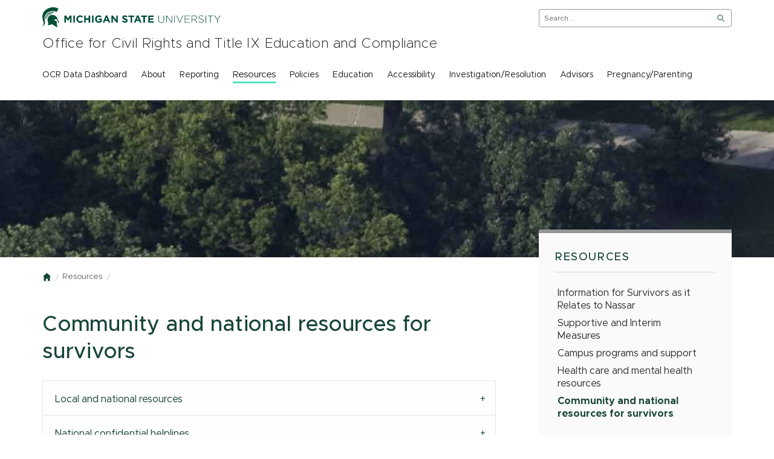

--- FILE ---
content_type: text/html
request_url: https://civilrights.msu.edu/resources/community-national-resources.html
body_size: 5187
content:
<!DOCTYPE html SYSTEM "about:legacy-compat">
<html xmlns="http://www.w3.org/1999/xhtml" class="no-js" dir="ltr" lang="en">
<head><script type="text/javascript">try { document.__defineGetter__("referrer",function(){return "";}); } catch (exception) {try {Object.defineProperties(document, {referrer:   { get: function() { return ""; } } } );} catch (exception) {} } </script>
<meta charset="utf-8"/>
<meta content="ie=edge" http-equiv="x-ua-compatible"/>


<meta content="width=device-width, initial-scale=1" name="viewport"/>
<title>Community and national resources for survivors | Office for Civil Rights and Title IX Education and Compliance | Michigan State University</title>
</head>
<body class="template template--child template--child-photo">

    
	<link href="https://msu-p-001.sitecorecontenthub.cloud/api/public/content/b042c2fc416346f49522b7fcbadfffb5?v=c6c51dc5" rel="stylesheet"/>
	<link href="https://msu-p-001.sitecorecontenthub.cloud/api/public/content/82dfc859b7994bce86be6ded705286f3?v=058db4ed" rel="stylesheet"/>
	<link href="https://msu-p-001.sitecorecontenthub.cloud/api/public/content/c9c3a97073464215b40eb25ce5d93a6b?v=81ac7d93" media="print" rel="stylesheet"/>
	<link href="../_assets/css/custom.css?v=4.0.0" rel="stylesheet"/>



	<style>@import url("https://msu-p-001.sitecorecontenthub.cloud/api/public/content/1a1d46b45afb40eda6ebf4ed44077295");</style>
	<link href="https://msu-p-001.sitecorecontenthub.cloud/api/public/content/303cca3a9b39438ba66a921d43ef83b8?v=9e652a19" rel="icon"/>

<a class="skip-to-main-content-link" href="#main-content">Skip to main content</a> <!-- Google Tag Manager -->
<script>/*  */(function(w,d,s,l,i){w[l]=w[l]||[];w[l].push({'gtm.start':
new Date().getTime(),event:'gtm.js'});var f=d.getElementsByTagName(s)[0],
j=d.createElement(s),dl=l!='dataLayer'?'&amp;l='+l:'';j.async=true;j.src=
'https://www.googletagmanager.com/gtm.js?id='+i+dl;f.parentNode.insertBefore(j,f);
})(window,document,'script','dataLayer','GTM-PB2829B');/*  */</script>
<!-- End Google Tag Manager -->

<!-- Google Tag Manager (noscript) -->
<noscript><iframe height="0" src="https://www.googletagmanager.com/ns.html?id=GTM-PB2829B" style="display:none;visibility:hidden" width="0"></iframe></noscript>
<!-- End Google Tag Manager (noscript) -->

<div class="off-canvas-wrapper">
<div class="off-canvas-wrapper-inner" data-off-canvas-wrapper="">
<div aria-hidden="true" aria-live="polite" aria-relevant="additions removals" class="off-canvas position-right" data-off-canvas="" data-position="right" id="offcanvas-nav"><!-- search, site name, and main nav moved here for mobile -->
</div>
<div aria-hidden="false" aria-live="polite" aria-relevant="additions removals" class="off-canvas-content" data-off-canvas-content="">
<header>
<div class="template__header">
<div class="template__sticky-header">
<div class="row">
<div class="small-6 columns"><a href="https://msu.edu/">
<img alt="Michigan State University" class="template__logo masthead-reg" src="https://cdn.cabs.msu.edu/brand/images/masthead-helmet-white.svg"/>
                                        <img alt="Michigan State University" class="template__logo masthead-sticky" src="https://cdn.cabs.msu.edu/brand/images/masthead-helmet-green.svg"/>
</a></div>
<div class="small-6 columns template__utilities"><button class="hamburger hamburger--squeeze" data-toggle="offcanvas-nav" id="btn-hamburger" type="button"><span class="show-for-sr">Menu</span> <span class="hamburger-box"><span class="hamburger-inner"></span></span></button> 
<div class="js-initial-load" id="search" role="search">

    <form action="//u.search.msu.edu/index.php" method="get">
        <input name="client" type="hidden" value="Office for Civil Rights and Title IX Education and Compliance"/>
        <input name="sitesearch" type="hidden" value="civilrights.msu.edu"/>
        <input name="analytics" type="hidden" value=""/>
        <label class="invisible" for="q">Search</label>
        <input id="q" name="q" placeholder="Search..."/>
        <button id="btn_search" type="submit" value="search">
            <span class="show-for-sr">Search</span>
        </button>
    </form></div>
</div>
</div>
</div>
</div>
<div class="row">
<div class="large-9 columns" id="site-title-wrapper">
<h2 id="site-title">
<a href="../index.html">
             Office for Civil Rights and Title IX Education and Compliance
    </a>

</h2>
</div>
</div>
<div class="js-initial-load" id="desktop-nav">
<div class="row">
<div class="large-12 columns" id="main-menu-wrapper">
<nav aria-label="Primary navigation" id="main-menu">
<ul>
                                                   <li class="level-one">     <a class="link" href="../data-dashboard/index.html" role="menuitem">OCR Data Dashboard</a>
                
</li>
                                                       <li class="level-one">     <a class="link" href="../about/index.html" role="menuitem">About</a>
                
</li>
                                                       <li class="level-one">     <a class="link" href="../file-a-report/index.html" role="menuitem">Reporting</a>
                
</li>
                                                        <li class="level-one current "> 
                                            <a class="link" href="index.html" role="menuitem">Resources</a>
                
</li>
                                                       <li class="level-one">     <a class="link" href="../policies/index.html" role="menuitem">Policies</a>
                
</li>
                                                       <li class="level-one">     <a class="link" href="../education/index.html" role="menuitem">Education</a>
                
</li>
                                                       <li class="level-one">     <a class="link" href="../ada_coordinator/index.html" role="menuitem">Accessibility</a>
                
</li>
                                                       <li class="level-one">     <a class="link" href="../response-and-investigations/index.html" role="menuitem">Investigation/Resolution</a>
                
</li>
                                                       <li class="level-one">     <a class="link" href="../advisors/index.html" role="menuitem">Advisors</a>
                
</li>
                                                       <li class="level-one">     <a class="link" href="../pregnancy-parenting/index.html" role="menuitem">Pregnancy/Parenting</a>
                
</li>
     </ul></nav>
</div>
</div>
</div>
</header>
<main id="main-content">



            <div class="template__photo" role="presentation" style="background-image:url(-campus-17.jpg)"> </div>
     
<div class="row">
<div class="large-8 columns">
<div class="row" id="breadcrumbs">
<div class="large-12 columns">
<nav aria-label="Breadcrumb navigation"><ul>
    <li><a href="../index.html"><span class="show-for-sr">Home</span></a></li>
                
        
                                                            <li><a href="index.html">Resources</a></li>
                                                           </ul></nav>
</div>
</div>
<div class="row">
<div class="large-12 columns contextual-nav contextual-nav__drawer"></div>
</div>

            <h1>Community and national resources for survivors</h1>
    

    

                                        
                                                        
                
                        
                        
                        
                        
                        
                                <ul class="accordion" data-accordion="" data-allow-all-closed="true">
                                        <li class="accordion-item" data-accordion-item="">
                        <a class="accordion-title" href="#">Local and national resources </a>
                        <div class="accordion-content" data-tab-content="">
                            <p><strong>End Violent Encounters (EVE)<br/></strong>(517) 372-5572 <br/><a href="http://www.eveinc.org/">End Violent Encounters (EVE) Website</a></p>
<p><strong>Personal Protection Order Office<br/></strong>(517) 483-6545 <br/>313 W. Kalamazoo St., Lansing <br/><a href="https://www.eveinc.org/personal-protection-order-office" rel="noopener" target="_blank">Personal Protection Order Office Website</a></p>
<p><strong>Women&#8217;s Center of Greater Lansing<br/></strong>(517) 372-9163 <br/>1710 E. Michigan Ave., Lansing <br/><a href="http://www.womenscenterofgreaterlansing.org/">womenscenterofgreaterlansing.org</a></p>
<p><strong>White Ribbon Campaign<br/></strong> <g class="gr_ gr_52 gr-alert gr_gramm gr_inline_cards gr_run_anim Grammar only-ins doubleReplace replaceWithoutSep" data-gr-id="52" id="52">Global</g> movement to end male violence against women and girls.<em><br/></em><a href="https://whiteribbon.ca/">White Ribbon Campaign Website</a><strong>&#160;</strong></p>
<p><strong>The Survivor Project<br/></strong>Organization is dedicated to addressing the needs of intersex and trans survivors of domestic and sexual violence. <br/>(503) 288-3191 <br/><a href="https://survivorproject.org/">The Survivor Project Website</a></p>
<p><strong>LGBT Hotline<br/></strong>Serving gay, lesbian, bisexual, transgender &amp; questioning people by providing free &amp; confidential peer-support.<em><br/></em>(517) 332-3200</p>
<p><strong>Firecracker Foundation</strong> <br/>The Firecracker Foundation is a local organization that provides services to child survivors of sexual trauma. <br/>(517) 742-7224 <br/><a href="http://thefirecrackerfoundation.org/">Firecracker Foundation Website</a></p>
<p><strong>Capital Area Response Effort<br/></strong>Helping victims of domestic violence.<em><br/></em>(517) 483-4600;<span>&#160;</span><a href="https://lansingmi.gov/care">Capital Area Response Effort Website</a><br/>Curb-to-curb transportation on MSU campus <br/>(517) 432-8888 <br/>Mon.-Fri. 2-7 a.m., Sat.-Sun. 2-9 a.m.</p>
<p><strong>The Michigan Crime Victim Services Commission</strong><span>&#160;</span>is a state agency in charge of funding and services for victims of a physical crime. It has four programs that serve and support crime victims including: compensation, sexual assault forensic exam, victim rights and crime victim assistance. For more information visit<span>&#160;</span><a href="https://www.michigan.gov/mdhhs/0,5885,7-339-71548_54783_54853_62613---,00.html">Crime Victim Services</a></p> 
                        </div>
                    </li>
                                        <li class="accordion-item" data-accordion-item="">
                        <a class="accordion-title" href="#">National confidential helplines</a>
                        <div class="accordion-content" data-tab-content="">
                            <p><strong>RAINN-Rape, Abuse &amp; Incest National Network</strong> <br/>1 (800) 656-HOPE <br/><a href="https://rainn.org/">RAINN-Rape, Abuse &amp; Incest National Network Website</a></p>
<p><strong>National Domestic Violence Hotline</strong> <br/>1(800) 799-7233 <br/><a href="https://thehotline.org/">National Domestic Violence Hotline Website</a></p>
<p><strong>Communities United Against Violence</strong> <br/>LGBTQ anti-violence organization and helpline <br/>(415) 333-4357 <br/><a href="https://cuav.org/">Communities United Against Violence Website</a></p>
<p><strong>The NYC Gay &amp; Lesbian Anti-Violence Project Bilingual support for LGBTQ and HIV-affected communities</strong> <br/>(212) 714-1141 <br/><a href="https://avp.org/">The NYC Gay &amp; Lesbian Anti-Violence Project Website</a>&#160;</p>
<p><strong>The Network/La Red</strong> <br/>Bilingual support for LGBTQ, SM/Kink and Polyamorous communities <br/>(617) 742-4911 <br/><a href="https://tnlr.org/">he Network/La Red Website</a></p>
<p><strong>Survivor Project</strong> <br/>Supporting intersex and transgender survivors <br/>(503) 288-3191 <br/><a href="https://survivorproject.org/">Survivor Project Website</a></p>
<p><strong>Communities United Against Violence</strong> <br/>LGBTQQ anti-violence organization and helpline.<em><br/></em>(415) 333-4357 <br/><a href="https://cuav.org/">Communities United Against Violence Website</a></p>
<p><strong>National Center for Victims of Crime</strong> <br/><a href="https://victimsofcrime.org/">National Center for Victims of Crime Website</a></p>
<p><strong>National Domestic Violence Hotline</strong> <br/>(800) 799-7233 <br/><a href="https://thehotline.org/">National Domestic Violence Hotline Website</a></p>
<p><strong>National Survivor Services and Advocacy Agencies</strong> <br/>List of national services and resources for survivors of sexual assault and domestic violence. <br/><a href="https://www.rainn.org/" rel="noopener" target="_blank">National Survivor Services and Advocacy Agencies Website</a></p>
<p><strong>National Online Resource Center on Violence Against Women</strong> <br/><a href="https://vawnet.org/">National Online Resource Center on Violence Against Women Website</a></p>
<p><strong>National Organization for Victim Assistance</strong> <br/><a href="https://trynova.org/">National Organization for Victim Assistance Website</a></p>
<p><strong>National Sexual Violence Resource Center</strong> <br/>(717) 909-0710 <br/><a href="https://nsvrc.org/">National Sexual Violence Resource Center Website</a></p>
<p><strong>1in6</strong> <br/>Provides resources for male survivors of sexual violence. <br/><a href="https://1in6.org/">1in6 Website</a></p>
<h2><strong>Legal Assistance</strong></h2>
<p>Counsel &amp; Advocacy Law Line <br/>(868) 763-8190 <br/><a href="https://michiganlegalhelp.org/organizations-courts/find-lawyer/counsel-advocacy-law-line" rel="noopener" target="_blank">Counsel &amp; Advocacy Law Line Website</a></p>
<p>State Bar of Michigan Lawyer Referral <br/><a href="http://lrs.michbar.org/LRS-Info/Lawyer-Referral-Service">State Bar of Michigan Lawyer Referral Website</a></p>
<p>Legal Aid Programs <br/><a href="https://michiganlegalhelp.org/guide-to-legal-help">Legal Aid Programs Website</a></p>
<p>Personal Protection Order Office <br/>(517) 483-6545 <br/><a href="https://www.eveinc.org/personal-protection-order-office#ppo" rel="noopener" target="_blank">Personal Protection Order Office Website</a></p>
<p>MSU Safe Place Relationship Violence and Stalking Program <br/>(517) 355-1100 <br/><a href="http://safeplace.msu.edu/">MSU Safe Place Website</a></p>
<p>Sexual Assault Program <br/>(517) 355-3551 <br/>24 Hour Hotline: (517) 375-6666 <br/>Student Services Bldg, Room 14 <br/><a href="https://endrape.msu.edu/about/contact-us.html">MSU Sexual Assault Program End Rape Contact Website</a></p>
<h2><strong>VISA/Immigration Info.</strong>&#160;</h2>
<p>Office of International Students and Scholars <br/>(517) 353-1720 <br/>International Center, Rm 105 <br/><a href="http://oiss.isp.msu.edu/">Oiss Website</a></p> 
                        </div>
                    </li>
                                    </ul>
                
                         
        

                   </div>





                
    




<div class="large-4 columns contextual-nav contextual-nav__sidebar">
    <div class="js-initial-load">
      <h2 id="section-heading"><a class="contextual-nav__drawer__link" href="index.html">Resources</a></h2>
      <nav aria-label="Contextual navigation">
        <ul aria-labelledby="section-heading">
         
            
 
                            
               
               
                                       <li>     <a class="link" href="survivor-information.html">Information for Survivors as it Relates to Nassar</a>
 </li>
                               
               
                
               
                      
       
                 
            
 
                            
               
               
                                       <li>     <a class="link" href="interim-protective-measures.html">Supportive and Interim Measures</a>
 </li>
                               
               
                
               
                      
       
                 
            
 
                            
               
               
                                       <li>     <a class="link" href="campus-programs.html">Campus programs and support</a>
 </li>
                               
               
                
               
                      
       
                 
            
 
                            
               
               
                                       <li>     <a class="link" href="health-care-mental-health.html">Health care and mental health resources</a>
 </li>
                               
               
                
               
                      
       
                 
            
 
                            
               
               
                                       <li class="active">     <a class="link" href="community-national-resources.html">Community and national resources for survivors</a>
 </li>
                                
               
                
               
                      
       
           


</ul>
</nav>
    </div>
</div>
</div>
</main>
<footer class="footer">





<div class="footer__mega">
    <div class="row" data-equalizer="true">
        <div class="large-3 columns">
                    </div>
        <div class="large-3 columns">
                    </div>
        <div class="large-3 columns">
                    </div>
        <div class="large-3 columns">
                    </div>
    </div>
</div>

 

  
<div class="row footer__standard">
<div class="large-12 columns">
<div class="footer__wordmark"><a href="https://msu.edu/"><img alt="Michigan State University wordmark" class="screen-msuwordmark" src="https://cdn.cabs.msu.edu/brand/images/msu-wordmark-green.svg"/></a></div>
<div class="footer__info">
    <ul class="footer__info__links">
            <li style="text-decoration: none;">
            <a href="tel:(517) 355-3960"><span style="font-weight: 600;">(517) 355-3960</span></a>
        </li>
            <li>
            <a href="../contact.html">Contact Information</a>
        </li>
        <li>
            <a href="../site-map.html">Site Map</a>
        </li>
        <li>
            <a href="https://msu.edu/privacy">Privacy Statement</a>
        </li>
        <li>
            <a href="">Site Accessibility</a>
        </li>
    </ul>
 
<ul class="footer__info__msu">
<li>Call MSU: <strong>(517) 355-1855</strong></li>
<li>Visit: <strong><a href="http://msu.edu/">msu.edu</a></strong></li>

<li><a href="https://civilrights.msu.edu/policies/Notice-of-Non-Discrimination-Anti-Harassment-and-Non-Retaliation.html"><strong>Notice of Nondiscrimination</strong></a></li>
</ul>
<ul class="footer__info__copyright">
<li><strong>Spartans Will</strong>.</li>
<li>© Michigan State University</li>
</ul>
</div>
</div>
</div>
</footer>
</div>
</div>
</div>

<script src="https://cdn.cabs.msu.edu/framework/js/vendor.min.js"></script>
<script src="https://cdn.cabs.msu.edu/framework/js/main.min.js?v=5.0.1"></script>
<script src="../_assets/scripts/custom.js"></script>

<script type="text/javascript" src="/_Incapsula_Resource?SWJIYLWA=719d34d31c8e3a6e6fffd425f7e032f3&ns=4&cb=445506210" async></script></body>
</html>

--- FILE ---
content_type: text/css
request_url: https://civilrights.msu.edu/_assets/css/custom.css?v=4.0.0
body_size: 2048
content:
/* Site specific CSS - This will load after the main CSS file */


/* Added 8/16/2017 MLL - Styles to replace use of Image Editor Advanced tab */


/* CUSTOM STYLES FOR WYSIWYG Config File - added 9/21/2017 by Michele Lemon (CABS) 

/* Styles to "float" text around an image and add padding around image */

img.float-right {
	float: right;
	margin: 0 0 15px 15px!important;
}

img.float-left {
	float: left;
	margin: 0 15px 15px 0!important;
}

.clearfix {
	clear: both;
	overflow: auto;
}


/* Text alignment */

.wysiwyg-align-center {
	text-align: center;
}

.wysiwyg-align-left {
	text-align: left;
}

.wysiwyg-align-right {
	text-align: right;
}


/****************** Civil Rights Styles ******************/
.accordion-content div {
    border-bottom: none;
}
.accordion-title {
    padding: 1.25rem 2rem 1rem 1.25rem;
    line-height: 1.25;
}

/*html main a[href$=".pdf"]::after {*/
/*    content: url('../images/icon/style-ico-pdfdoc__bullet.svg');*/
/*    width: 18px;*/
/*    height: 18px;*/
/*    position: relative;*/
/*    bottom: -3px;*/
/*    left: 2px;*/
/*    margin:0 5px 0 2px;*/
/*}*/
/*main a[href^="http://"]::after, main a[href^="https://"]::after{*/
/*    content: url('../images/icon/style-ico-outbound.svg');*/
/*    width: 18px;*/
/*    height: 18px;*/
/*    position: relative;*/
/*    bottom: -3px;*/
/*    left: 2px;*/
/*    margin: 0 5px 0 2px;*/
/*}*/
li.pdf-link {
    list-style-image: url('../images/icon/style-ico-pdfdoc__bullet.svg');
}
li.out-link {
    list-style-image: url('../images/icon/style-ico-outbound.svg');
}
html main li.pdf-link a::after, 
main li.out-link a::after,
html main .promo__equalizer a::after,
html main a.button::after{
    content: none;
}

.icon-beside-h3 {
    float: left; 
    position: relative; 
    left: -10px; 
    top: -5px;
}

.content-callout-gray {
    padding: 40px 50px;
    width: 100%;
    max-width: 100%;
    background: #E8E8E8;
    margin: 20px 0;
}
.content-callout-gray ul {
    margin-bottom:0;
    padding:0px;
}

.template--child-photo .template__photo {
    height: 260px;
    -moz-background-size: cover;
    background-size: cover;
    background-repeat: no-repeat;
    background-position: 50% 50%;
}

.template__hero .template__photo {height:auto;}

.template header h1,
.template header h2 {
	text-shadow: 0px 0px 15px rgba(0, 0, 0, 0.85);
}

.template--home header h1 a:hover,
.template--home header h2 a:hover {
	color: #fff;
}

.template--child header h1 a:hover,
.template--child header h2 a:hover {
	color: #fff;
}

@media screen and (min-width:1024px) {
	.template--home header .template__logo.masthead-reg {
			display: none;
	}
	.template--home header .template__logo.masthead-sticky {
			display: inline-block;
	}
	.template header h1,
	.template header h2 {
			font-weight: 200;
			color: #222;
			text-shadow: none;
	}
	.template--home header h1 a,
	.template--home header h2 a {
			color: #222;
	}
	.template--home header h1 a:hover,
	.template--home header h2 a:hover {
			color: #222;
	}
	.template--home header h1 a:visited,
	.template--home header h2 a:visited {
			color: #222;
	}
	.template--child header h1 a:visited,
	.template--child header h2 a:visited {
			color: #222;
	}
	.template--child header h1 a,
	.template--child header h2 a {
			color: #222;
			text-decoration: none;
	}
	.template--child header h1 a:hover,
	.template--child header h2 a:hover {
			color: #222;
	}
}
@media screen and (max-width: 1024px) {
    .template__hero {
        background:
            linear-gradient(to top,     rgba(0, 0, 0, 0), 
                                        rgba(0, 0, 0, 0),
                                        rgba(0, 0, 0, .1),
                                        rgba(0, 0, 0, .65)), 
            url(//cdn.cabs.msu.edu/framework/images/hero/hero-flowers-2.jpg) 
                    top 
                    center 
                    no-repeat;
        padding-top: 250px;
        background-size: 100% auto;
        background-position: 80% 0px;
    }
    .template__photo__text {
        margin-left: 0;
    }
	.template--child header h1,
	.template--child header h2 {
			font-weight: 500!important;
	}
	.template--child header h1 a,
	.template--child header h2 a {
			color: #fff!important;
	}
	.template--child header h1 a:hover,
	.template--child header h2 a:hover {
			color: #fff!important;
	}
	.template--child header h1 a:visited,
	.template--child header h2 a:visited {
			color: #fff!important;
	}
}


/****************** custom nav bar ******************/

#desktop-nav li {
	border-left: none;
}

#desktop-nav {
	background: rgba(255, 255, 255, 0.9);
}


/* #desktop-nav ul {*/


/*	 background: rgba(255,255,255,0.9);*/


/*}*/

@media screen and (max-width: 1024px) {
	.template--child #desktop-nav {
			background: rgba(255, 255, 255, 1);
	}
}

@media screen and (max-width:768px) {
    .template__hero {
        background-size: auto 100%;
        background-position: 75% 0;
    }
	#desktop-nav ul {
			background: none;
	}
	.template--child #desktop-nav {
			background: rgba(255, 255, 255, 1);
	}
	.template--home #desktop-nav {
			background: rgba(255, 255, 255, 0.9);
	}
}

#desktop-nav a {
	color: #222;
	display: inline-block;
	font-size: 0.875rem;
	padding: 4px 0 1px 0;
	margin: 0 8px 0 10px;
	text-decoration: none;
	border-bottom: 3px solid rgba(80, 227, 194, 0);
	-webkit-transition: border-bottom .4s;
	/* Safari */
	-o-transition: border-bottom .4s;
	transition: border-bottom .4s;
}

#desktop-nav a:hover,
#desktop-nav a:visited {
	color: #222;
	text-decoration: none;
	border-bottom: 3px solid rgba(80, 227, 194, 1);
	-webkit-transition: border-bottom .2s;
	/* Safari */
	-o-transition: border-bottom .2s;
	transition: border-bottom .2s;
}

#desktop-nav li:first-child a {
	padding-left: 0;
	margin-left: 0;
}

#desktop-nav li.current a {
	font-weight: 400 !important;
	font-size: 0.9375rem;
	padding: 0 0 1px 0;
	border-bottom: 3px solid rgba(80, 227, 194, 1);
}

#desktop-nav li:first-child.current a {
	font-weight: 400 !important;
	font-size: 0.9375rem;
	padding: 0;
}


/****************** custom hero ******************/

@media screen and (min-width: 1024px) {
	.template--home header {
		position: relative;
		background: none;
	    margin-bottom: 20px;
	}
	
	.template--child-photo header {
        background: none;
        margin-bottom: 20px;
    }
    .template__hero .template__photo__text{
        padding: 86px 70px 86px 50px;
    }
}

.template--home .template__photo {
	margin-bottom: 0;
	background-position: 80% 40%;
}

.template__photo__text {
	position: initial;
	width: auto;
	max-width: initial;
	color: #444;
	padding-left: 0.625rem;
	padding-right: 0.625rem;
	padding: 30px 50px 29px 50px;
	bottom: initial;
	background: #fff;
	text-align: left;
	/**margin-left: .9375rem;**/
	will-change: transform;
	margin-bottom: 0;
}

.template__photo__text h2 {
    line-height: 1.5em;
    margin-bottom: 20px;
    font-weight: 200;
    color: #222;
    text-shadow: none;
}

@media screen and (min-width:1024px) {
	.template__hero {
			display: -webkit-box;
			display: -ms-flexbox;
			display: flex;
	}
	.template--home .template__photo {
			width: 50%;
	}
	.template__photo__text {
			position: initial;
			width: 50%;
	}
}

@media screen and (max-width: 414px) {
    .template__photo__text h2 {
    	font-size: 2.5rem;
    }

}


/****************** intro row ******************/

.template--home .intro {
	position: relative;
	margin-top: 0;
	margin-bottom: 50px;
	border-bottom: none;
}

.template--home .intro .columns {
	padding: 45px 50px 34px 50px;
	width: 100%;
	max-width: 100%;
	background: #E8E8E8;
}

@media screen and (min-width:1024px) {
	.template--home .intro .columns {
			padding: 45px 50px 34px 50px;
			width: 75%;
			max-width: 720px;
			background: #E8E8E8;
	}
}

.template--home .intro .columns p {
	font-size: 1.25rem
}

.template--home .intro .columns a,
.template--home .intro .columns a:visited {
	font-size: .938rem;
	font-weight: 400;
	border: none!important;
	padding: 0;
	text-decoration: underline;
	letter-spacing: initial;
}

.template--home .intro .columns a:hover {
	font-size: .938rem;
	border: none!important;
	background: none;
	color: #18453b;
	text-decoration: none;
}


/****************** custom 4-up component ******************/

.template--home .promo--4-up .button {
	display: none;
}

.promo {
	text-align: left;
}

.promo .promo__image {
	min-height: 350px;
	text-align: left;
	margin-bottom: 24px;
}

@media screen and (max-width: 1024px) {
	.promo .promo__image {
	        min-height: 350px;
			text-align: center;
	}
	.template__photo__text {
	    padding: .9375rem;
	}
}

.promo--4-up .promo__equalizer {
	margin-bottom: 3rem;
}

@media screen and (min-width: 1024px) {
	.promo--4-up .promo__equalizer {
			margin-left: 20px;
			margin-right: 20px;
	}
}

@media screen and (max-width: 640px) {
    .promo .promo__image {
	        min-height: 450px;
	}
	
    .promo--4-up .promo__equalizer {
        text-align: center;
    }
}

.promo--4-up .promo__equalizer h4 {
	display: none;
}

.promo--4-up .promo__equalizer p {
	margin-bottom: 3rem;
}

@media screen and (min-width:1024px) {
	.promo--4-up .columns:nth-child(1) .promo__equalizer {
			margin-left: 7px;
	}
	.promo--4-up .columns:nth-child(4) .promo__equalizer {
			margin-right: 7px;
	}
}